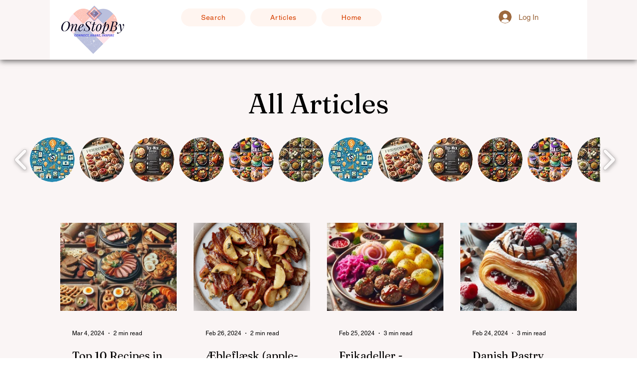

--- FILE ---
content_type: text/css; charset=utf-8
request_url: https://www.onestopby.com/_serverless/pro-gallery-css-v4-server/layoutCss?ver=2&id=pro-blog&items=0_428_321%7C0_1185_1252%7C0_1024_1024%7C0_1024_1024%7C0_1024_1024%7C0_945_949%7C0_1024_1024%7C0_1024_1024%7C0_1024_1024%7C0_1024_1024%7C0_1024_1024&container=447_1040_1461.25_720&options=gallerySizeType:px%7CgallerySizePx:300%7CimageMargin:32%7CisRTL:false%7CgridStyle:1%7CnumberOfImagesPerRow:4%7CgalleryLayout:2%7CtitlePlacement:SHOW_BELOW%7CcubeRatio:1.3333333333333333%7CisVertical:true%7CtextBoxHeight:300
body_size: -142
content:
#pro-gallery-pro-blog [data-hook="item-container"][data-idx="0"].gallery-item-container{opacity: 1 !important;display: block !important;transition: opacity .2s ease !important;top: 0px !important;left: 0px !important;right: auto !important;height: 477px !important;width: 236px !important;} #pro-gallery-pro-blog [data-hook="item-container"][data-idx="0"] .gallery-item-common-info-outer{height: 300px !important;} #pro-gallery-pro-blog [data-hook="item-container"][data-idx="0"] .gallery-item-common-info{height: 300px !important;width: 100% !important;} #pro-gallery-pro-blog [data-hook="item-container"][data-idx="0"] .gallery-item-wrapper{width: 236px !important;height: 177px !important;margin: 0 !important;} #pro-gallery-pro-blog [data-hook="item-container"][data-idx="0"] .gallery-item-content{width: 236px !important;height: 177px !important;margin: 0px 0px !important;opacity: 1 !important;} #pro-gallery-pro-blog [data-hook="item-container"][data-idx="0"] .gallery-item-hover{width: 236px !important;height: 177px !important;opacity: 1 !important;} #pro-gallery-pro-blog [data-hook="item-container"][data-idx="0"] .item-hover-flex-container{width: 236px !important;height: 177px !important;margin: 0px 0px !important;opacity: 1 !important;} #pro-gallery-pro-blog [data-hook="item-container"][data-idx="0"] .gallery-item-wrapper img{width: 100% !important;height: 100% !important;opacity: 1 !important;} #pro-gallery-pro-blog [data-hook="item-container"][data-idx="1"].gallery-item-container{opacity: 1 !important;display: block !important;transition: opacity .2s ease !important;top: 0px !important;left: 268px !important;right: auto !important;height: 477px !important;width: 236px !important;} #pro-gallery-pro-blog [data-hook="item-container"][data-idx="1"] .gallery-item-common-info-outer{height: 300px !important;} #pro-gallery-pro-blog [data-hook="item-container"][data-idx="1"] .gallery-item-common-info{height: 300px !important;width: 100% !important;} #pro-gallery-pro-blog [data-hook="item-container"][data-idx="1"] .gallery-item-wrapper{width: 236px !important;height: 177px !important;margin: 0 !important;} #pro-gallery-pro-blog [data-hook="item-container"][data-idx="1"] .gallery-item-content{width: 236px !important;height: 177px !important;margin: 0px 0px !important;opacity: 1 !important;} #pro-gallery-pro-blog [data-hook="item-container"][data-idx="1"] .gallery-item-hover{width: 236px !important;height: 177px !important;opacity: 1 !important;} #pro-gallery-pro-blog [data-hook="item-container"][data-idx="1"] .item-hover-flex-container{width: 236px !important;height: 177px !important;margin: 0px 0px !important;opacity: 1 !important;} #pro-gallery-pro-blog [data-hook="item-container"][data-idx="1"] .gallery-item-wrapper img{width: 100% !important;height: 100% !important;opacity: 1 !important;} #pro-gallery-pro-blog [data-hook="item-container"][data-idx="2"].gallery-item-container{opacity: 1 !important;display: block !important;transition: opacity .2s ease !important;top: 0px !important;left: 536px !important;right: auto !important;height: 477px !important;width: 236px !important;} #pro-gallery-pro-blog [data-hook="item-container"][data-idx="2"] .gallery-item-common-info-outer{height: 300px !important;} #pro-gallery-pro-blog [data-hook="item-container"][data-idx="2"] .gallery-item-common-info{height: 300px !important;width: 100% !important;} #pro-gallery-pro-blog [data-hook="item-container"][data-idx="2"] .gallery-item-wrapper{width: 236px !important;height: 177px !important;margin: 0 !important;} #pro-gallery-pro-blog [data-hook="item-container"][data-idx="2"] .gallery-item-content{width: 236px !important;height: 177px !important;margin: 0px 0px !important;opacity: 1 !important;} #pro-gallery-pro-blog [data-hook="item-container"][data-idx="2"] .gallery-item-hover{width: 236px !important;height: 177px !important;opacity: 1 !important;} #pro-gallery-pro-blog [data-hook="item-container"][data-idx="2"] .item-hover-flex-container{width: 236px !important;height: 177px !important;margin: 0px 0px !important;opacity: 1 !important;} #pro-gallery-pro-blog [data-hook="item-container"][data-idx="2"] .gallery-item-wrapper img{width: 100% !important;height: 100% !important;opacity: 1 !important;} #pro-gallery-pro-blog [data-hook="item-container"][data-idx="3"].gallery-item-container{opacity: 1 !important;display: block !important;transition: opacity .2s ease !important;top: 0px !important;left: 804px !important;right: auto !important;height: 477px !important;width: 236px !important;} #pro-gallery-pro-blog [data-hook="item-container"][data-idx="3"] .gallery-item-common-info-outer{height: 300px !important;} #pro-gallery-pro-blog [data-hook="item-container"][data-idx="3"] .gallery-item-common-info{height: 300px !important;width: 100% !important;} #pro-gallery-pro-blog [data-hook="item-container"][data-idx="3"] .gallery-item-wrapper{width: 236px !important;height: 177px !important;margin: 0 !important;} #pro-gallery-pro-blog [data-hook="item-container"][data-idx="3"] .gallery-item-content{width: 236px !important;height: 177px !important;margin: 0px 0px !important;opacity: 1 !important;} #pro-gallery-pro-blog [data-hook="item-container"][data-idx="3"] .gallery-item-hover{width: 236px !important;height: 177px !important;opacity: 1 !important;} #pro-gallery-pro-blog [data-hook="item-container"][data-idx="3"] .item-hover-flex-container{width: 236px !important;height: 177px !important;margin: 0px 0px !important;opacity: 1 !important;} #pro-gallery-pro-blog [data-hook="item-container"][data-idx="3"] .gallery-item-wrapper img{width: 100% !important;height: 100% !important;opacity: 1 !important;} #pro-gallery-pro-blog [data-hook="item-container"][data-idx="4"].gallery-item-container{opacity: 1 !important;display: block !important;transition: opacity .2s ease !important;top: 509px !important;left: 0px !important;right: auto !important;height: 477px !important;width: 236px !important;} #pro-gallery-pro-blog [data-hook="item-container"][data-idx="4"] .gallery-item-common-info-outer{height: 300px !important;} #pro-gallery-pro-blog [data-hook="item-container"][data-idx="4"] .gallery-item-common-info{height: 300px !important;width: 100% !important;} #pro-gallery-pro-blog [data-hook="item-container"][data-idx="4"] .gallery-item-wrapper{width: 236px !important;height: 177px !important;margin: 0 !important;} #pro-gallery-pro-blog [data-hook="item-container"][data-idx="4"] .gallery-item-content{width: 236px !important;height: 177px !important;margin: 0px 0px !important;opacity: 1 !important;} #pro-gallery-pro-blog [data-hook="item-container"][data-idx="4"] .gallery-item-hover{width: 236px !important;height: 177px !important;opacity: 1 !important;} #pro-gallery-pro-blog [data-hook="item-container"][data-idx="4"] .item-hover-flex-container{width: 236px !important;height: 177px !important;margin: 0px 0px !important;opacity: 1 !important;} #pro-gallery-pro-blog [data-hook="item-container"][data-idx="4"] .gallery-item-wrapper img{width: 100% !important;height: 100% !important;opacity: 1 !important;} #pro-gallery-pro-blog [data-hook="item-container"][data-idx="5"]{display: none !important;} #pro-gallery-pro-blog [data-hook="item-container"][data-idx="6"]{display: none !important;} #pro-gallery-pro-blog [data-hook="item-container"][data-idx="7"]{display: none !important;} #pro-gallery-pro-blog [data-hook="item-container"][data-idx="8"]{display: none !important;} #pro-gallery-pro-blog [data-hook="item-container"][data-idx="9"]{display: none !important;} #pro-gallery-pro-blog [data-hook="item-container"][data-idx="10"]{display: none !important;} #pro-gallery-pro-blog .pro-gallery-prerender{height:1495px !important;}#pro-gallery-pro-blog {height:1495px !important; width:1040px !important;}#pro-gallery-pro-blog .pro-gallery-margin-container {height:1495px !important;}#pro-gallery-pro-blog .pro-gallery {height:1495px !important; width:1040px !important;}#pro-gallery-pro-blog .pro-gallery-parent-container {height:1495px !important; width:1072px !important;}